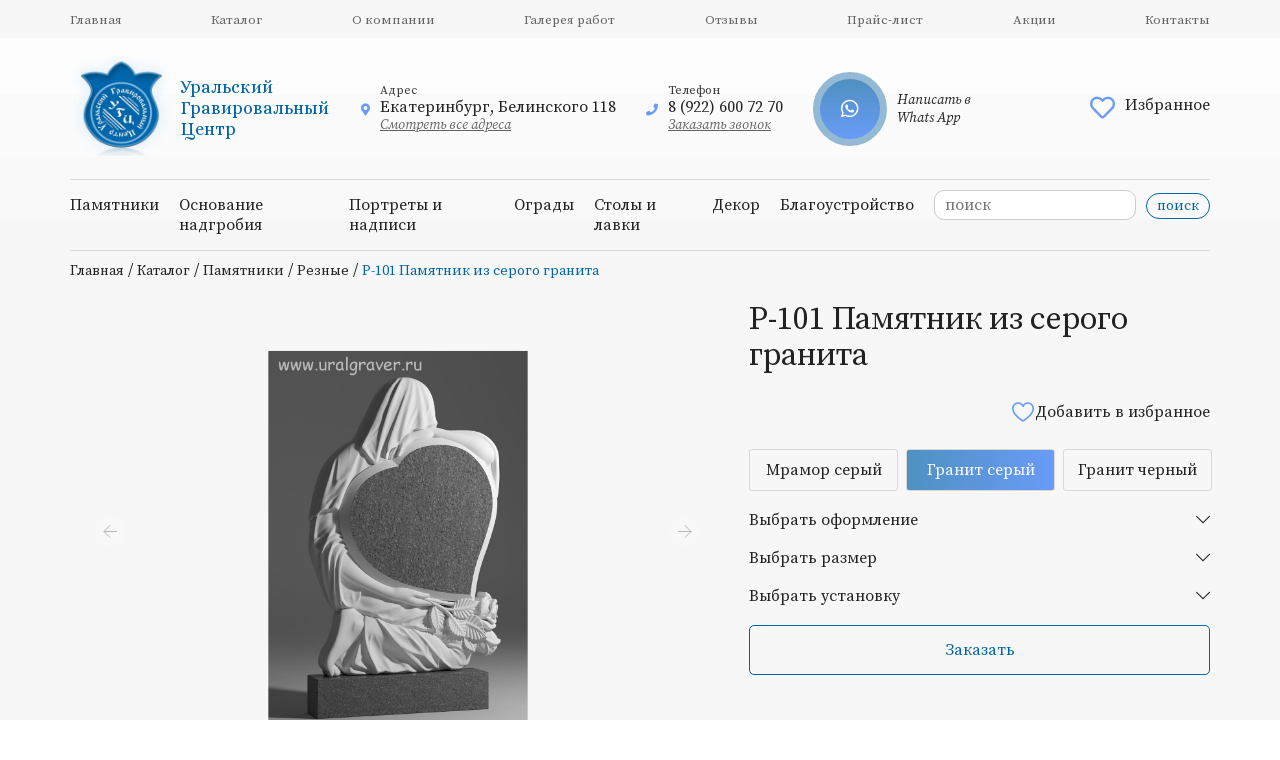

--- FILE ---
content_type: text/html; charset=UTF-8
request_url: https://uralgrave.ru/catalog/r-101-2.html
body_size: 5993
content:
<!DOCTYPE html><html lang="ru"><head><title>Р-101 Памятник из серого гранита</title><meta name="description" content="Уральский гравировальный центр предлагает приобрести резной Р-101 Памятник из серого гранита на могилу по умеренной цене."><meta name="keywords" content=""><meta name="viewport" content="width=device-width, initial-scale=1"><meta charset="utf-8"><link rel="shortcut icon" href="https://uralgrave.ru/images/favicon.ico"><link href="//uralgrave.ru/sys/admin/tpl/default/css/fontawesome/all.min.css" type="text/css" rel="stylesheet"><link href="//uralgrave.ru/css/default.css" type="text/css" rel="stylesheet"><link href="//uralgrave.ru/css/style.css" type="text/css" rel="stylesheet"><link href="//cdn.jsdelivr.net/gh/fancyapps/fancybox@3.5.7/dist/jquery.fancybox.min.css" type="text/css" rel="stylesheet"></head><body>    <header class="
    bg-inner " >
        <div class="header-top d-none d-lg-block">
            <div class="container">
                <nav><ul><li><a href="https://uralgrave.ru/">Главная</a></li><li><a href="https://uralgrave.ru/catalog/">Каталог</a></li><li><a href="https://uralgrave.ru/about/">О компании</a></li><li><a href="https://uralgrave.ru/gallery/">Галерея работ</a></li><li><a href="https://uralgrave.ru/responses/">Отзывы</a></li><li><a href="https://uralgrave.ru/prays-list/">Прайс-лист</a></li><li><a href="https://uralgrave.ru/stock/">Акции</a></li><li><a href="https://uralgrave.ru/contacts/">Контакты</a></li></ul></nav>
            </div>
        </div>
        <div class="container">
            <div class="header-center">
                <div class="row align-items-center">
                    <div class="col-1 d-lg-none d-md-block">
                        <div class="mobile-menu">
                            <span class="humburger mobile-header__menu-button">
                                <i class="far fa-bars"></i>
                            </span>
                            <nav>
                                <div class="mobilemenu">
                                    <div class="mobilemenu__backdrop"></div>
                                    <div class="mobilemenu__body">
                                        <div class="mobilemenu__header">
                                            <div class="mobilemenu__title">
                                                <a href="https://uralgrave.ru/">Уральский Гравировальный Центр</a>

                                            </div>
                                            <button type="button" class="mobilemenu__close">
                                                <i class="far fa-times"></i>
                                            </button>
                                        </div>
                                        <div class="mobilemenu__content">
                                            <ul><li><a class="" href="https://uralgrave.ru/catalog/">Каталог</a></li><li><a class="" href="https://uralgrave.ru/about/">О компании</a></li><li><a class="" href="https://uralgrave.ru/gallery/">Галерея работ</a></li><li><a class="" href="https://uralgrave.ru/responses/">Отзывы</a></li><li><a class="" href="https://uralgrave.ru/prays-list/">Прайс-лист</a></li><li><a class="" href="https://uralgrave.ru/stock/">Акции</a></li><li><a class="" href="https://uralgrave.ru/contacts/">Контакты</a></li></ul>                                            <div class="search"><form action="https://uralgrave.ru/search/" method="post"><input type="text" name="search" value="" placeholder="поиск"><input class="btn" type="submit" name="searchIt" value="поиск"></form></div>                                        </div>
                                    </div>
                                </div>
                            </nav>
                        </div>
                    </div>
                    <div class="col-9 col-lg-3">
                        <div class="logo-container">
                            <div class="logo"><a title="Уральский Гравировальный Центр" href="https://uralgrave.ru/"><img src="https://uralgrave.ru/images/logo.png" alt="Уральский Гравировальный Центр" /></a></div>
                            <div class="logo-text">Уральский Гравировальный Центр</div>
                        </div>
                    </div>
                    <div class="col-lg-7 d-none d-lg-block">
                        <div class="contacts">
                            <div class="contact-item">
                                <div class="contact-icon"><i class="fas fa-map-marker-alt"></i></div>
                                <div class="contact-body">
                                    <div class="contact-title">Адрес</div>
                                    Екатеринбург, Белинского 118                                    <a href="/contacts" class="contact-link">Смотреть все адреса</a>
                                </div>
                            </div>
                            <div class="contact-item">
                                <div class="contact-icon"> <i class="fas fa-phone"></i></div>
                                <div class="contact-body">
                                    <div class="contact-title">Телефон</div>
                                    8 (922) 600 72 70                                    <a rel="nofollow" href="javascript:;" class="callback contact-link">Заказать звонок</a>
                                </div>
                            </div>
                            <div class="contact-item">
                                <a class="whatsapp-container" target="_blank" href="https://wa.me/+79226007270">
                                    <div class="icon-whatsapp">
                                        <i class="fab fa-whatsapp"></i>
                                    </div>
                                    <span>
                                    Написать в Whats App
                                </span>
                                                </a>
                            </div>
                        </div>
                    </div>
                    <div class="col-2 col-lg-2">
                        <div class="favorite">
                            <a href="/compare/" class="user-nav__favorite">
                                <div class="heart-box">
                                    <i class="far fa-heart"></i>
                                                                    </div>
                                <span>Избранное</span>
                            </a>
                            </div>
                    </div>
                </div>
                <div class="row d-lg-none d-md-block">
                    <div class="mobile-contact">
                        <div class="contacts">
                            <div class="contact-item">
                                <div class="contact-icon"><i class="fas fa-map-marker-alt"></i></div>
                                <div class="contact-body">
                                    <div class="contact-title">Адрес</div>
                                    Екатеринбург, Белинского 118                                    <a href="/contacts" class="contact-link">Смотреть все адреса</a>
                                </div>
                            </div>
                            <div class="contact-item">
                                <div class="contact-icon"> <i class="fas fa-phone"></i></div>
                                <div class="contact-body">
                                    <div class="contact-title">Телефон</div>
                                    8 (922) 600 72 70                                    <a rel="nofollow" href="javascript:;" class="callback contact-link">Заказать звонок</a>
                                </div>
                            </div>
                            <div class="contact-item">
                                <a class="whatsapp-container" target="_blank" href="https://wa.me/+79226007270">
                                    <div class="icon-whatsapp">
                                        <i class="fab fa-whatsapp"></i>
                                    </div>
                                    <span>
                                        Написать в Whats App
                                    </span>
                                </a>
                            </div>
                        </div>
                    </div>
                </div>
            </div>
            <div class="header-bottom d-none d-lg-block">
		<div class="search"><form action="https://uralgrave.ru/search/" method="post"><input type="text" name="search" value="" placeholder="поиск"><input class="btn" type="submit" name="searchIt" value="поиск"></form></div>                <nav><ul><li><a href="https://uralgrave.ru/catalog/pamyatniki.html">Памятники</a></li><li><a href="https://uralgrave.ru/catalog/osnovanie-nadgrobiya.html">Основание надгробия</a></li><li><a href="https://uralgrave.ru/catalog/portretyi-i-nadpisi.html">Портреты и надписи</a></li><li><a href="https://uralgrave.ru/catalog/ogradyi.html">Ограды</a></li><li><a href="https://uralgrave.ru/catalog/stolyi-i-lavki.html">Столы и лавки</a></li><li><a href="https://uralgrave.ru/catalog/dekor.html">Декор</a></li><li><a href="https://uralgrave.ru/catalog/blagoustroystvo.html">Благоустройство</a></li></ul></nav>
            </div>
        </div>
        <div class="container slider-container">
                    </div>
    </header>
    <main class="
    main-inner "
    >
        <div class="container"><div class="sWay"><a href="https://uralgrave.ru/">Главная</a> / <a href="https://uralgrave.ru/catalog/">Каталог</a> / <a href="https://uralgrave.ru/catalog/pamyatniki.html">Памятники</a> / <a href="https://uralgrave.ru/catalog/reznye-pamjatniki.html">Резные</a> / <strong>Р-101 Памятник из серого гранита</strong></div><div id="prod_492" class="product-card">
	<div class="row">
		<div class="col-12 col-sm-7">	
			<div id="prodImg_492" class="product-card-image">
				<div class="slider">
                <div id="jssor_1" style="position:relative;margin:0 auto;top:0px;left:0px;width:980px;height:600px;overflow:hidden;visibility:hidden;"><div data-u="loading" style="position:absolute;top:0px;left:0px;width:100%;height:100%;text-align:center;background-position:50% 50%;background-repeat:no-repeat;background-image:url(/images/oval-x.svg);background-color:rgba(0, 0, 0, 0.7);background-size:30px 30px;"></div><div data-u="slides" style="cursor:default;position:relative;top:0px;left:0px;width:980px;height:600px;overflow:hidden;"><div>
							<a class="group" rel="group" data-fancybox="images"  data-caption="Р-101 Памятник из серого гранита" href="https://uralgrave.ru/upload/image/catalog/big/R-101_seryiy_big.jpg">
							<img data-u="image" src="https://uralgrave.ru/upload/image/catalog/big/R-101_seryiy_big.jpg" /></a>
							<img  data-u="thumb" src="https://uralgrave.ru/upload/image/catalog/small/R-101_seryiy_small.jpg" alt="Р-101 Памятник из серого гранита" />
						</div></div> <div data-u="thumbnavigator" class="jssort101" style="position:absolute;left:0px;bottom:0px;width:980px;height:100px;" data-autocenter="1" data-scale-bottom="0.75">
            <div data-u="slides">
                <div data-u="prototype" class="p" style="width:190px;height:90px;">
                    <div data-u="thumbnailtemplate" class="t"></div>
                    <svg viewbox="0 0 16000 16000" class="cv">
                        <circle class="a" cx="8000" cy="8000" r="3238.1"></circle>
                        <line class="a" x1="6190.5" y1="8000" x2="9809.5" y2="8000"></line>
                        <line class="a" x1="8000" y1="9809.5" x2="8000" y2="6190.5"></line>
                    </svg>
                </div>
            </div>
        </div><div data-u="arrowleft" class="jssora106" style="width:55px;height:55px;top:230px;left:30px;" data-scale="0.75">
            <svg viewbox="0 0 16000 16000" style="position:absolute;top:0;left:0;width:100%;height:100%;">
                <circle class="c" cx="8000" cy="8000" r="6260.9"></circle>
                <polyline class="a" points="7930.4,5495.7 5426.1,8000 7930.4,10504.3 "></polyline>
                <line class="a" x1="10573.9" y1="8000" x2="5426.1" y2="8000"></line>
            </svg>
        </div>
        <div data-u="arrowright" class="jssora106" style="width:55px;height:55px;top:230px;right:30px;" data-scale="0.75">
            <svg viewbox="0 0 16000 16000" style="position:absolute;top:0;left:0;width:100%;height:100%;">
                <circle class="c" cx="8000" cy="8000" r="6260.9"></circle>
                <polyline class="a" points="8069.6,5495.7 10573.9,8000 8069.6,10504.3 "></polyline>
                <line class="a" x1="5426.1" y1="8000" x2="10573.9" y2="8000"></line>
            </svg>
        </div></div></div>
			</div>
		</div>	
		<div class="col-12 col-sm-5">		
			<div class="product-card-body">	
			<h1 class="itm-title">Р-101 Памятник из серого гранита</h1>	
			<div class="product-badge">
				
			</div>	
			<div class="product-card-body-top">
		<div class="itm__price">
					
					
				</div>
				<a class="product-compare" href="javascript:compareAdd(492)">
						<div class="compare-icon"></div> Добавить в избранное
			</a>
		</div>			
		<div class="list-material-container">
                            <div class="product-card_title"></div>
                             <div class="list-material">
                             <a href="https://uralgrave.ru/catalog/r-101-1.html" class="button ">Мрамор серый</a>
                        
                             <a href="https://uralgrave.ru/catalog/r-101-2.html" class="button active">Гранит серый</a>
                        
                             <a href="https://uralgrave.ru/catalog/r-101-3.html" class="button ">Гранит черный</a>
                        </div></div>	
		
		
                    <div class="list-polirovka-container">
                    <div class="accordion">
                    <div class="accordion-control">
                  <span>Выбрать оформление</span> <i class="fal fa-chevron-down"></i></div> 
                <div class="accordion-panel" style="display:none">
                    <ul class="list-polirovka"><li><input type="checkbox" name="492_polirovka" id="492_Гравировка портрета на стеле" value="Гравировка портрета на стеле"/>
                          <label for="492_Гравировка портрета на стеле">Гравировка портрета на стеле</label>
                        </li><li><input type="checkbox" name="492_polirovka" id="492_Вставка портрета на долерите" value="Вставка портрета на долерите"/>
                          <label for="492_Вставка портрета на долерите">Вставка портрета на долерите</label>
                        </li><li><input type="checkbox" name="492_polirovka" id="492_Вставка цветного портрета " value="Вставка цветного портрета "/>
                          <label for="492_Вставка цветного портрета ">Вставка цветного портрета </label>
                        </li><li><input type="checkbox" name="492_polirovka" id="492_Гравировка ФИО и даты" value="Гравировка ФИО и даты"/>
                          <label for="492_Гравировка ФИО и даты">Гравировка ФИО и даты</label>
                        </li><li><input type="checkbox" name="492_polirovka" id="492_Гравировка креста, ветки, цветка." value="Гравировка креста, ветки, цветка."/>
                          <label for="492_Гравировка креста, ветки, цветка.">Гравировка креста, ветки, цветка.</label>
                        </li><li><input type="checkbox" name="492_polirovka" id="492_Эпитафия" value="Эпитафия"/>
                          <label for="492_Эпитафия">Эпитафия</label>
                        </li><li><input type="checkbox" name="492_polirovka" id="492_Защита от влаги" value="Защита от влаги"/>
                          <label for="492_Защита от влаги">Защита от влаги</label>
                        </li></ul></div></div></div>	
		
                    <div class="list-oformlenie-container">
                    <div class="accordion">
                    <div class="accordion-control">
                  <span>Выбрать размер</span> <i class="fal fa-chevron-down"></i></div> 
                <div class="accordion-panel" style="display:none">
                    <ul class="list-oformlenie"><li><input type="radio" name="492_oformlenie" id="492_800х400х50 мм." value="800х400х50 мм."/>
                         <label for="492_800х400х50 мм.">800х400х50 мм.</label>
                        </li><li><input type="radio" name="492_oformlenie" id="492_900х450х70 мм." value="900х450х70 мм."/>
                         <label for="492_900х450х70 мм.">900х450х70 мм.</label>
                        </li><li><input type="radio" name="492_oformlenie" id="492_1000х500х70 мм." value="1000х500х70 мм."/>
                         <label for="492_1000х500х70 мм.">1000х500х70 мм.</label>
                        </li><li><input type="radio" name="492_oformlenie" id="492_1200х600х70 мм." value="1200х600х70 мм."/>
                         <label for="492_1200х600х70 мм.">1200х600х70 мм.</label>
                        </li><li><input type="radio" name="492_oformlenie" id="492_1300х600х80 мм." value="1300х600х80 мм."/>
                         <label for="492_1300х600х80 мм.">1300х600х80 мм.</label>
                        </li><li><input type="radio" name="492_oformlenie" id="492_1400х700х100 мм." value="1400х700х100 мм."/>
                         <label for="492_1400х700х100 мм.">1400х700х100 мм.</label>
                        </li><li><input type="radio" name="492_oformlenie" id="492_1500х700х100 мм." value="1500х700х100 мм."/>
                         <label for="492_1500х700х100 мм.">1500х700х100 мм.</label>
                        </li><li><input type="radio" name="492_oformlenie" id="492_1600х700х100 мм." value="1600х700х100 мм."/>
                         <label for="492_1600х700х100 мм.">1600х700х100 мм.</label>
                        </li></ul></div></div></div>	
		
                    <div class="list-ustanovka-container">
                    <div class="accordion">
                      <div class="accordion-control">
                    <span>Выбрать установку</span> <i class="fal fa-chevron-down"></i></div> 
                  <div class="accordion-panel" style="display:none">
                    <ul class="list-ustanovka"><li><input type="checkbox" name="492_ustanovka" id="492_Размер основания 0,9х1,5 м." value="Размер основания 0,9х1,5 м."/>
                        <label for="492_Размер основания 0,9х1,5 м.">Размер основания 0,9х1,5 м.</label>
                        </li><li><input type="checkbox" name="492_ustanovka" id="492_Размер основания 0,9х1,8 м." value="Размер основания 0,9х1,8 м."/>
                        <label for="492_Размер основания 0,9х1,8 м.">Размер основания 0,9х1,8 м.</label>
                        </li><li><input type="checkbox" name="492_ustanovka" id="492_Размер основания 1,2х1,8 м." value="Размер основания 1,2х1,8 м."/>
                        <label for="492_Размер основания 1,2х1,8 м.">Размер основания 1,2х1,8 м.</label>
                        </li><li><input type="checkbox" name="492_ustanovka" id="492_Размер основания 1,5х1,8 м." value="Размер основания 1,5х1,8 м."/>
                        <label for="492_Размер основания 1,5х1,8 м.">Размер основания 1,5х1,8 м.</label>
                        </li><li><input type="checkbox" name="492_ustanovka" id="492_Размер основания 1,8х1,8 м." value="Размер основания 1,8х1,8 м."/>
                        <label for="492_Размер основания 1,8х1,8 м.">Размер основания 1,8х1,8 м.</label>
                        </li><li><input type="checkbox" name="492_ustanovka" id="492_Размер основания 1,8х2,1 м." value="Размер основания 1,8х2,1 м."/>
                        <label for="492_Размер основания 1,8х2,1 м.">Размер основания 1,8х2,1 м.</label>
                        </li><li><input type="checkbox" name="492_ustanovka" id="492_С цветником" value="С цветником"/>
                        <label for="492_С цветником">С цветником</label>
                        </li><li><input type="checkbox" name="492_ustanovka" id="492_Без цветника" value="Без цветника"/>
                        <label for="492_Без цветника">Без цветника</label>
                        </li><li><input type="checkbox" name="492_ustanovka" id="492_Надгробная плита" value="Надгробная плита"/>
                        <label for="492_Надгробная плита">Надгробная плита</label>
                        </li><li><input type="checkbox" name="492_ustanovka" id="492_С боковой плиткой" value="С боковой плиткой"/>
                        <label for="492_С боковой плиткой">С боковой плиткой</label>
                        </li><li><input type="checkbox" name="492_ustanovka" id="492_Усиление на трубы" value="Усиление на трубы"/>
                        <label for="492_Усиление на трубы">Усиление на трубы</label>
                        </li></ul></div></div></div>			
		<a rel="nofollow" href="javascript:;" id="492" class="request online-btn">Заказать</a>			
	</div></div>
		<div class="col-12">	
			<div class="itm-desc"></div>
		</div>			
	</div>		
</div></div>    </main>
    <footer class="
    bg-inner-footer " >
        <div class="footer-top">
            <div class="container">
                <div class="row">
                    <div class="col-12 col-lg-3">
                        <div class="logo-container">
                            <div class="logo"><a title="Уральский Гравировальный Центр" href="https://uralgrave.ru/"><img src="https://uralgrave.ru/images/logo.png" alt="Уральский Гравировальный Центр" /></a></div>
                            <div class="logo-text">Уральский Гравировальный Центр</div>
                        </div>
                        <div class="logo-desc">Изготовление и установка надгробных сооружений</div>
                    </div>
                    <div class="col-12 col-lg-9">
                        <nav>
                            <ul><li><a href="https://uralgrave.ru/">Компания</a><ul><li><a href="https://uralgrave.ru/catalog/">Каталог</a></li><li><a href="https://uralgrave.ru/about/">О компании</a></li><li><a href="https://uralgrave.ru/gallery/">Галерея работ</a></li><li><a href="https://uralgrave.ru/responses/">Отзывы</a></li><li><a href="https://uralgrave.ru/prays-list/">Прайс-лист</a></li><li><a href="https://uralgrave.ru/stock/">Акции</a></li><li><a href="https://uralgrave.ru/contacts/">Контакты</a></li></ul></li><li><a href="https://uralgrave.ru/catalog/">Каталог</a><ul><li><a href="https://uralgrave.ru/material/">Виды материалов</a></li></ul><ul><li><a href="https://uralgrave.ru/catalog/pamyatniki.html">Памятники</a><ul><li><a href="https://uralgrave.ru/catalog/na-odnogo.html">На одного</a></li><li><a href="https://uralgrave.ru/catalog/semeynyie.html">Семейные</a></li><li><a href="https://uralgrave.ru/catalog/s-krestom.html">С крестом</a></li><li><a href="https://uralgrave.ru/catalog/musulmanskie.html">Мусульманские</a></li><li><strong>Резные</strong></li><li><a href="https://uralgrave.ru/catalog/memorialnyie-kompleksyi.html">Мемориальные комплексы</a></li><li><a href="https://uralgrave.ru/catalog/skulpturyi.html">Скульптуры</a></li><li><a href="https://uralgrave.ru/catalog/byustyi-i-barelefyi.html">Бюсты и барельефы</a></li></ul></li><li><a href="https://uralgrave.ru/catalog/osnovanie-nadgrobiya.html">Основание надгробия</a></li><li><a href="https://uralgrave.ru/catalog/portretyi-i-nadpisi.html">Портреты и надписи</a></li><li><a href="https://uralgrave.ru/catalog/ogradyi.html">Ограды</a></li><li><a href="https://uralgrave.ru/catalog/stolyi-i-lavki.html">Столы и лавки</a></li><li><a href="https://uralgrave.ru/catalog/dekor.html">Декор</a></li><li><a href="https://uralgrave.ru/catalog/blagoustroystvo.html">Благоустройство</a></li></ul></li><li><a href="https://uralgrave.ru/about/">Покупателям</a><ul><li><a href="https://uralgrave.ru/oplata/">Оплата</a></li><li><a href="https://uralgrave.ru/dostavka/">Доставка</a></li></ul></li></ul>                            <ul>
                                <li>
                                    <strong>Контакты</strong>
                                    <ul>
                                        <li><div class="phone callback">8 (922) 600 72 70</div></li>
                                        <li><div class="email"><a href="https://uralgrave.ru/contacts/">portret@uralgraver.ru</a></div></li>
                                        <li>Екатеринбург, Белинского 118</li>
                                        <li>Верхняя-Пышма, Сыромолотова 133</li>
                                    </ul>
                                </li>
                            </ul>
                        </nav>
                    </div>
                </div>
            </div>
        </div>
        <div class="footer-bottom">
            <div class="container">
                <div class="row align-items-center justify-content-sm-center">
                    <div class="col-12 col-sm-6">
                        <div class="footer-copy">
                            &copy; Уральский Гравировальный Центр, 2021-2026                        </div>
                    </div>
                    <div class="col-12 col-sm-6">
                        <div class="footer__column-company">
                            <a href="//mediart.pro" target="_blank">
                                <p>Веб студия</p>
                                <span class="icon-mediart"></span>
                            </a>
                        </div>
                    </div>
                </div>
            </div>
        </div>
    </footer>

<!-- Yandex.Metrika counter -->
<script type="text/javascript" >
   (function(m,e,t,r,i,k,a){m[i]=m[i]||function(){(m[i].a=m[i].a||[]).push(arguments)};
   m[i].l=1*new Date();
   for (var j = 0; j < document.scripts.length; j++) {if (document.scripts[j].src === r) { return; }}
   k=e.createElement(t),a=e.getElementsByTagName(t)[0],k.async=1,k.src=r,a.parentNode.insertBefore(k,a)})
   (window, document, "script", "https://mc.yandex.ru/metrika/tag.js", "ym");

   ym(92993637, "init", {
        clickmap:true,
        trackLinks:true,
        accurateTrackBounce:true,
        webvisor:true
   });
</script>
<noscript><div><img src="https://mc.yandex.ru/watch/92993637" style="position:absolute; left:-9999px;" alt="" /></div></noscript>
<!-- /Yandex.Metrika counter -->
<script src="//ajax.googleapis.com/ajax/libs/jquery/3.5.1/jquery.min.js"></script><script src="//cdn.jsdelivr.net/gh/fancyapps/fancybox@3.5.7/dist/jquery.fancybox.min.js"></script><script src="//cdn.jsdelivr.net/bxslider/4.2.12/jquery.bxslider.min.js"></script><script src="//uralgrave.ru/js/compare.js"></script><script src="//uralgrave.ru/js/callback.js"></script><script src="//uralgrave.ru/js/jssor.slider-28.1.0.min.js"></script><script src="//uralgrave.ru/js/request.js"></script><script src="//uralgrave.ru/js/jquery.maskedinput.min.js"></script><script src="//uralgrave.ru/js/main.js"></script></body></html>

--- FILE ---
content_type: text/css
request_url: https://uralgrave.ru/css/style.css
body_size: 15757
content:
@import url('https://fonts.googleapis.com/css2?family=Alice&family=Source+Serif+Pro:ital,wght@0,200;0,300;0,400;0,600;0,700;0,900;1,200;1,300;1,400;1,600;1,700;1,900&display=swap');

@import "bootstrap-grid.min.css";
@import "callback.css";
@import "responses.css";
@import "gallery.css";
@import "catalog.css";
@import "product.css";
@import "slider.css";
@import "mainform.css";
@import "compare.css";

/*
font-family: 'Alice', serif;
font-family: 'Source Serif Pro', serif;
*/

body {
    font-family: 'Source Serif Pro', serif;
    color: #222;
}

.container-favorite,
.container-catalog {
    background: #F7F7F7;
}
.slider-container {
    position: relative;
}
.container-catalog {
    padding-bottom: 80px;
}

.header-bottom ul li {
    margin-right: 20px;
}

.header-bottom ul li:last-child {
    margin-right: 0;
}

.about-container, .bg-inner {
    background: linear-gradient(360deg, #F7F7F7 0%, rgba(247, 247, 247, 0) 100%);
}

.bg-inner-footer {
    background:  rgba(247, 247, 247);
}

.about-container {
    padding-bottom: 55px;
}

.header-top ul, .header-bottom ul {
    display: flex;
    justify-content: space-between;
}

.header-bottom ul {
    justify-content: flex-start;
}

a:hover {
    color: #0064A7;
}

.about-container .container-title {
    text-align: left;
}

.header-top {
    background: #F7F7F7;
    padding: 10px 0;
}

.header-top nav a,
.header-top nav strong {
    font-weight: 400;
    font-size: 13px;
    line-height: 16px;
    color: #636363;
}

.header-top nav strong {
    color: #222;
}

header nav a {
    text-decoration: none;
}

.header-bottom,
.mobile-contact {
    border-top: 1px solid #D9D9D9;
    border-bottom: 1px solid #D9D9D9;
    padding: 15px 0;
}

.header-center {
    padding: 18px 0;
}


.mobilemenu__content .search{
    padding: 10px 0 0 10px;
}

.header-bottom .search {
    float: right;
    padding-left: 20px;
}

.header-bottom .search form {
    position: relative;
    margin-top: -5px;
}

.search input[type="text"] {
    width: 180px;
    border-radius: 10px;
}

.search input.btn {
    margin-left: 10px;
    font-size: 14px;
    line-height: 14px;
    padding: 5px 10px;
}

.sWay {
    padding-top: 10px;
}

.sWay a, .sWay strong {
    font-size: 14px;
    font-weight: normal;
    text-decoration: none;
}

.sWay strong {
    color: #0064A7;
}

.contacts {
    display: flex;
}

.contact-item {
    margin-right: 30px;
    display: flex;
    align-items: center;
}

.contact-icon i {
    color: #699BF7;
    font-size: 12px;
}

.contact-body {
    margin-left: 10px;
    max-width: 240px;
    display: grid;
}

.contact-item:last-child {
    margin-right: 0;
}
.footer__column-icon {
    text-decoration: none;
    margin-right: 30px;
}
.footer__column-icon i {
    font-size: 25px;
}
.footer__column-icon.tel i {
    color: #699bf7;
    font-size: 20px;
}

.footer__column-icon.whatsapp i {
    color: #25D366;
}

.footer__column-icon.viber i {
    color: #59267C;
}

.contact-title {
    font-weight: 400;
    font-size: 12px;
    line-height: 15px;
    color: rgba(34, 34, 34, 0.9);
}

.contact-link {
    font-style: italic;
    font-weight: 400;
    font-size: 14px;
    line-height: 18px;
    text-decoration-line: underline;
    color: rgba(34, 34, 34, 0.7);
}

.logo {
    width: 100px;
}

.logo img {
    width: 100%;
}

.logo-container {
    display: flex;
    align-items: center;
}

.logo-text {
    margin-left: 10px;
    font-family: 'Alice', serif;
    color: #0064A7;
    font-weight: 400;
    font-size: 18px;
    line-height: 21px;
    max-width: 148px;
}

.logo-desc {
    font-style: italic;
    font-weight: 400;
    font-size: 16px;
    line-height: 20px;
    margin-top: 10px;
    color: rgba(34, 34, 34, 0.7);
}

.footer-copy {
    font-style: normal;
    font-weight: 300;
    font-size: 14px;
    line-height: 18px;
    color: #222222;
}

.btn {
    display: inline-block;
    border-radius: 50px;
    border: 1px solid #0064A7;
    font-weight: 400;
    font-size: 14px;
    line-height: 18px;
    color: #0064A7;
    text-decoration: none;
    padding: 10px 35px;
    background: none;
}

.btn:hover {
    background: linear-gradient(90deg, #0064A7 0%, #4F91C1 100%);
    color: #fff;
    cursor: pointer;
}

footer {
    padding-top: 40px;
}

footer .phone {
    font-style: normal;
    font-weight: 600;
    font-size: 18px;
    line-height: 14px;
    color: #222222;
}

footer .phone:hover {
    color: #0064A7;
    cursor: pointer;
}

footer nav > ul:first-child {
    display: grid;
    grid-template-columns: repeat(3, 200px);
    grid-gap: 20px;
}

footer nav li, footer nav a,
footer nav strong,
.footer-text, .footer-text a {
    text-decoration: none;
    display: block;
    font-style: normal;
    font-weight: 400;
    font-size: 14px;
    line-height: 14px;
    margin-bottom: 15px;
    color: #222222;
}

footer nav strong, footer nav a:hover {
    color: #0064A7;
}

footer nav > ul > li > strong, footer nav > ul > li > a,
.footer-title {
    font-style: normal;
    font-weight: 700;
    font-size: 18px;
    line-height: 16px;
    text-transform: uppercase;
    color: #222222;
    margin-bottom: 20px;
}

.thertyyears p {
    margin: 0;
    padding: 0;
    display: grid;
    position: relative;
}

.thertyyears strong {
    font-style: normal;
    font-weight: 900;
    font-size: 24px;
    line-height: 30px;
    background: linear-gradient(90deg, #4F91C1 0%, #699BF7 100%);
    -webkit-background-clip: text;
    -webkit-text-fill-color: transparent;
    background-clip: text;
    text-fill-color: transparent;
}

.thertyyears em {
    grid-row-start: 2;
    grid-column-start: 1;
    font-style: normal;
    font-weight: 900;
    font-size: 160px;
    line-height: 150px;
    background: url(/images/stone-30.png);
    -webkit-background-clip: text;
    -webkit-text-fill-color: transparent;
    background-clip: text;
    text-fill-color: transparent;
}

.thertyyears s {
    position: absolute;
    left: 181px;
    bottom: 18px;
    font-style: normal;
    font-weight: 900;
    font-size: 35px;
    line-height: 44px;
    text-decoration: none;
    color: #424242;
}

.container-header {
    margin-bottom: 30px;
}

.container-bottom,
.container-title,
.container-desc {
    text-align: center;
}

.container-title {
    font-weight: 400;
    font-size: 30px;
}

.container-desc {
    max-width: 750px;
    font-style: italic;
    font-weight: 400;
    font-size: 16px;
    line-height: 20px;
    text-align: center;
    margin: 0 auto;
}

.advantage {
    display: flex;
    align-items: center;
}

.advantage-image {
    width: 60px;
}

.advantage-image img {
    width: 60px;
    height: 60px;
    object-fit: contain;
}

.advantage-title {
    margin-left: 10px;
    font-weight: 400;
    font-size: 16px;
    max-width: 220px;
    line-height: 20px;
    color: #222222;
}

footer nav {
    display: flex;
}

.request-form label {
    display: block;
    margin-bottom: 5px;
}

.request-form input,
.request-form textarea {
    width: 100%;
    margin-bottom: 10px;
}

.request-form .btn {
    display: block;
    text-align: center;
}

/*mobile menu*/
.mobilemenu {
    visibility: hidden;
    position: fixed;
    z-index: 1000;
    transition: visibility 0s .3s
}

.mobilemenu, .mobilemenu__backdrop {
    top: 0;
    width: 100%;
    height: 100%;
    left: 0
}

.mobilemenu__backdrop {
    position: absolute;
    background: #3d464d;
    opacity: 0;
    transition: opacity .3s
}

.mobilemenu__body {
    position: absolute;
    top: 0;
    width: 290px;
    height: 100%;
    background: #fff;
    box-shadow: 0 0 20px rgba(0, 0, 0, .4);
    transition: transform .3s;
    display: -ms-flexbox;
    display: flex;
    -ms-flex-direction: column;
    flex-direction: column;
    left: 0;
    transform: translateX(calc(-100% * 1 - 30px * 1))
}

.mobilemenu__header {
    height: 55px;
    display: -ms-flexbox;
    display: flex;
    -ms-flex-negative: 0;
    flex-shrink: 0;
    -ms-flex-align: center;
    align-items: center;
    border-bottom: 1px solid #b1b1b1
}

.mobilemenu__title {
    padding: 0 20px;
    font-size: 14px;
    -ms-flex-positive: 1;
    flex-grow: 1
}

.mobilemenu__close {
    border: none;
    background: transparent;
    height: 54px;
    width: 55px;
    -ms-flex-negative: 0;
    flex-shrink: 0;
    display: -ms-flexbox;
    display: flex;
    -ms-flex-align: center;
    align-items: center;
    -ms-flex-pack: center;
    justify-content: center;
    cursor: pointer;
    fill: #fff;
    transition: fill .2s;
    border-left: 1px solid #b1b1b1
}

.mobilemenu__close i {
    color: #222;
}

.mobilemenu__close:focus {
    outline: none
}

.mobilemenu__close:focus, .mobilemenu__close:hover {
    fill: #3d464d
}

.mobilemenu__content {
    -ms-flex-positive: 1;
    flex-grow: 1;
    overflow-y: scroll;
    -webkit-overflow-scrolling: touch
}

.mobilemenu--open {
    visibility: visible;
    transition-delay: 0s
}

.mobilemenu--open .mobilemenu__backdrop {
    opacity: .9
}

.mobilemenu--open .mobilemenu__body {
    transform: translateX(0)
}

.mobilemenu__content a, .mobilemenu__content strong {
    padding: 12px 20px;
    color: #222;
    text-decoration: none;
    width: 100%;
    font-size: 16px;
}

.text-container {
    display: none;
}

.mobilemenu__content li {
    height: 48px;
    display: flex;
    -ms-flex-align: center;
    align-items: center;
    cursor: pointer;
    border-bottom: 1px solid #b1b1b1;
    width: 100%;
}

.mobilemenu__content strong {
    color: #699BF7;
    width: 100%;
    font-weight: 400;
    display: flex;
    align-self: baseline;
    align-items: center;
    box-sizing: border-box;
    height: 48px;
}

.mobilemenu__content ul {
    display: block;
    padding: 0;
}

.whatsapp-container {
    text-decoration: none;
    display: flex;
    align-items: center;
}
.res-slider-container .bx-viewport {
    overflow-y: auto !important;
    padding-top: 16px;
    height: 300px!important;
}
.icon-whatsapp {
    width: 60px;
    height: 60px;
    border: 7px solid #93b9d5;
    border-radius: 100%;
    display: flex;
    align-items: center;
    justify-content: center;
    margin-right: 10px;
    background: linear-gradient(180deg, #4F91C1 0%, #699BF7 100%);
}

.icon-whatsapp i {
    color: #FFFFFF;
    font-size: 20px;
}

.whatsapp-container span {
    font-style: italic;
    font-weight: 400;
    font-size: 14px;
    max-width: 85px;
    line-height: 18px;

    color: #222222;
}

.mobile-header__menu-button {
   font-size: 20px;
}

.mobile-header__menu-button i {
    border: 1px solid #afafaf;
    padding: 2px;
}

.errPage {
    display: flex;
    flex-direction: column;
    align-items: center;
    justify-content: center;
}


.main-inner {
    background: #F7F7F7;
}

.see-more {
    margin: 0;
    padding: 0;
    list-style: none;
    line-height: 35px;

}

.see-more-grid {
    display: grid;
    grid-template-columns: repeat(auto-fit, 300px);
}

.see-more a{
    text-decoration: none;
}
.see-more-title {
    text-align: left;
    margin-bottom: 20px;
}

@media screen and (max-width: 1400px) {

}

@media screen and (max-width: 1200px) {

}

@media screen and (max-width: 992px) {
    footer nav {
        flex-wrap: wrap;
    }
    .logo-container {
        justify-content: center;
    }

    .logo-desc {
        text-align: center;
        margin-top: 0;
    }

    footer nav {
        margin-top: 20px;
    }

    .tabs-item {
        grid-template-columns: repeat(3, 1fr);
    }

    .tabs-nav {
        justify-content: flex-start;
        width: 100%;
    }

    .gallery-item img,
    .gallery-item {
        height: 300px;
    }

    .slide-body-title {
        font-size: 30px;
    }

    .slide-body {
        max-width: 320px;
    }

    .thertyyears {
        margin-top: 30px;
    }

    .container-callback-form .title {
        font-size: 25px;
    }

    .container-callback-form .desc {
        font-size: 16px;
    }
}

@media screen and (max-width: 870px) {
    .form-action__input {

    }
}

@media screen and (max-width: 768px) {
    .mobile-contact .contacts{
        flex-wrap: wrap;
    }
    .catalog-gallery__title a {
        font-size: 14px;
    }
    .accordion-filter .accordion-control {
        box-shadow: 0px 4px 8px rgb(0 0 0 / 4%), 0px 0px 2px rgb(0 0 0 / 6%), 0px 0px 1px rgb(0 0 0 / 4%);
        border-radius: 3px;
        background: #fff;
        padding: 10px 15px;
        display: flex;
        justify-content: space-between;
    }

    .gallery-item,
    .gallery-item img {
        height: 300px;
    }

    .form-action__input-row {
        grid-template-columns: repeat(1, 1fr);
    }

    .tabs-item {
        grid-template-columns: repeat(2, 1fr);
    }

    .tabs-nav {
        flex-direction: column;
        margin-top: 10px;
    }

    .tabs-nav li {
       width: 100%;
    }

    .tabs-nav a {
        width: 100%;
    }

    .header-slider-container .bx-controls ,
    .res-slider-container .bx-controls {
        display: none;
    }

    .list-material {
        grid-template-columns: 1fr;
    }

    .slide-body-title {
        font-size: 25px;
    }

     .accordion-control {
        justify-content: space-between;
        align-items: center;
        padding: 10px;
    }

    .accordion-panel {
        display: none;
    }

    .accordion-panel .sld-menu {
        width: 100%;
    }

    #filter-accordion {
        flex-direction: column;
    }


    footer nav {
        display: block;
    }

    footer nav > ul:first-child {
        grid-template-columns: repeat(2, 200px);
    }
}
@media screen and (max-width: 670px) {
    .slide-image img {
        object-fit: cover;
    }
    /*.jssora106 {*/
    /*    display: none;*/
    /*}*/
    * {
        box-sizing: border-box;
    }

    .accordion-catalog-filter {
        margin-bottom: 10px;
    }
    .form-action__input {
        padding: 40px 23px 20px 23px
    }
    .form-action__input > img {
        width: 70px;
    }

    .footer-callback-form_header {
        max-width: 950px;
        margin: 0 auto 60px;
    }

    .form-action__input > img:first-child {
        position: absolute;
        top: -72px;
        left: 0;
    }
    .form-action__input > img:last-child {
        position: absolute;
        bottom: 0;
        right: 0;
    }
    .contacts {
        flex-direction: column;
        padding-left: 15px;
    }
    .header-slider-container .bx-viewport {
        height: 320px !important;
    }
    .slide-body {
        top: 20px;
        left: 10px;
    }
    #jssor_1 {
        height: 350px !important;
    }

}
@media screen and (max-width: 576px) {

    footer nav > ul:first-child {
        grid-template-columns: 1fr;
    }

    .slide-image {
        right: -100px;
        z-index: -1;
    }
    .slide-image img {
        opacity: 0.8;
    }

    .contact-item {
        margin-right: 10px;
        margin-bottom: 5px;
    }

    .user-nav__favorite span {
        display: none;
    }

    footer nav {
        text-align: center;
    }
    .header-center {
        padding: 18px 0 0;
    }
}

@media screen and (max-width: 450px) {
    .catalog-gallery__title a {
        font-size: 12px;
    }
    .res-item {
        padding: 10px;
    }
    .logo-text {
        margin-right: 0;
        font-size: 16px;
    }

    .product-card-body-top {
        flex-direction: column;
        align-items: flex-start;
    }
}

@media screen and (max-width: 380px) {
    .slide-body-title {
        font-size: 20px;
    }

    .tabs-item {
        grid-gap: 20px;
    }

    .product-image {
        height: 200px;
    }
    .product-body-top, .product-body-bottom {
        flex-direction: column;
        justify-content: flex-start;
        align-items: flex-start;
    }
    .catalog-image {
        height: 200px;
    }

    .container-responsive {
        padding-top: 50px;
    }
    .gallery-item, .gallery-item img {
        height: 200px;
    }
}





--- FILE ---
content_type: text/css
request_url: https://uralgrave.ru/css/responses.css
body_size: 1334
content:
.res-list {
    margin-top: 20px;
}

.container-responsive {
    padding-top: 80px;
    background: linear-gradient(180deg, #F7F7F7 0%, rgba(247, 247, 247, 0) 60.42%);
}

.res-item {
    padding: 30px 15px;
    position: relative;
    background: radial-gradient(50% 50% at 50% 50%, rgba(255, 255, 255, 0.7) 0%, rgba(255, 255, 255, 0.79) 0.01%, rgba(255, 255, 255, 0.47) 100%), url(/images/stone.png);
    border-radius: 5px;
    margin-bottom: 30px;
}

.mark-bottom,
.mark-top {
    position: absolute;

}

.mark-top {
    top: -15px;
    left: 5px;
}

.mark-bottom {
    right: 5px;
    bottom: -15px;
}


.res-header {
    display: flex;
    justify-content: space-between;
    align-items: center;
    margin-bottom: 10px;
}
.res-header img {
    width: 110px;
    height: auto;
    margin: 0 15px 15px 0;
}

.res-name {
    font-style: normal;
    font-weight: 400;
    font-size: 14px;
    line-height: 14px;
    color: #222222;
}

.res-date {
    font-style: normal;
    font-weight: 300;
    font-size: 12px;
    line-height: 15px;
    color: rgba(34, 34, 34, 0.8);
}

.res-city {
    font-weight: 400;
    font-size: 13px;
}

.res-message {
    font-style: normal;
    font-weight: 400;
    font-size: 13px;
    line-height: 16px;
    color: rgba(34, 34, 34, 0.95);
}

.res-form {
}

.res-slider-container .res-message {
    height: 160px;
    overflow: hidden;
}

--- FILE ---
content_type: text/css
request_url: https://uralgrave.ru/css/gallery.css
body_size: 2470
content:
.gallery-item {
    height: 400px;
    margin-bottom: 30px;
}

.gallery-item img{
    width: 100%;
    object-fit: cover;
    height: 400px;
}

.catalog-gallery {
    grid-column-start: span 4;
    background: linear-gradient(45deg, #22682a 0%, #9b4a1b 40%, #3a342a 100%);
    /*background: linear-gradient(15deg, #13547a 0%, #80d0c7 100%);*/
    position: relative;
    overflow: hidden;
    height: 300px;
}

.catalog-gallery__body {
    position: absolute;
    top: 0;
    left: 0;
    width: 100%;
    height: 300px;
    display: grid;
    justify-items: center;
    align-items: center;
    color: #fff;
    background: linear-gradient(to right, rgba(79, 145, 193, 0.5) 0%, rgba(105, 155, 247, 0.5) 100%);
    /*background: linear-gradient(15deg, #13547a 0%, #80d0c7 100%);*/
    -webkit-transition: background-color 0.35s;
    transition: background-color 0.35s;
    box-sizing: border-box;
    padding: 10px;
}

.catalog-gallery__title a {
    color: #fff;
    font-weight: 700;
    text-decoration: none;
    text-transform: uppercase;
    font-size: 16px;
}

.catalog-gallery__title {
    -webkit-transition: -webkit-transform 0.35s;
    transition: transform 0.35s;
    -webkit-transform: translate3d(0, 100%, 0);
    transform: translate3d(0, 100%, 0);
    text-align: center;
}

.catalog-gallery__text {
    font-size: 18px;
}

.catalog-gallery img {
    position: relative;
    display: block;
    min-height: 300px;
    object-fit: cover;
    width: 100%;
    opacity: 0.6;
    -webkit-transition: opacity 0.35s;
    transition: opacity 0.35s;
}

.catalog-gallery__body::before {
    position: absolute;
    top: 30px;
    right: 30px;
    bottom: 30px;
    left: 30px;
    border: 1px solid #fff;
    content: '';
}

.catalog-gallery__body::before,
.catalog-gallery__text {
    opacity: 0;
    -webkit-transition: opacity 0.35s, -webkit-transform 0.35s;
    transition: opacity 0.35s, transform 0.35s;
    -webkit-transform: scale(0);
    transform: scale(0);
}
.catalog-gallery:hover {
    cursor: pointer;
}
.catalog-gallery:hover .catalog-gallery__title {
    -webkit-transform: translate3d(0, 0, 0);
    transform: translate3d(0, 0, 0);
}

.catalog-gallery:hover .catalog-gallery__body::before,
.catalog-gallery:hover .catalog-gallery__text {
    opacity: 1;
    -webkit-transform: scale(1);
    transform: scale(1);
}

.catalog-gallery:hover .catalog-gallery__body {
    background-color: rgba(58, 52, 42, 0);
}

.catalog-gallery:hover img {
    opacity: 0.4;
}

--- FILE ---
content_type: text/css
request_url: https://uralgrave.ru/css/slider.css
body_size: 1411
content:
.header-slider-container ,
.res-slider-container {
    position: relative;
}

.header-slider-container .bx-controls ,
.res-slider-container .bx-controls {
    position: absolute;
    width: 100%;
    top: 50%;
}

.header-slider-container .bx-controls-direction ,
.res-slider-container .bx-controls-direction {
    display: flex;
    justify-content: space-between;
}

.header-slider-container .bx-prev,.header-slider-container .bx-next ,
.res-slider-container .bx-prev,.res-slider-container .bx-next {
    font-size: 30px;
    color: #BCBCBC;
    position: relative;
    z-index: 99;
}

.res-slider-container .bx-prev {
    left: -25px;
}
.res-slider-container .bx-next {
    right: -25px;
 }

 .slide {
    display: flex;
    align-items: center;
    justify-content: flex-start;
     padding-top: 10px;
     position: relative;
}

.slide-body {
    position: absolute;
    padding: 10px;
    left: 45px;
    background: rgba(255, 255, 255, 0.5);
    max-width: 540px;
}

.slide-body-title {
    font-family: 'Alice', serif;
    font-style: normal;
    font-weight: 400;
    font-size: 32px;
    color: #222222;
}

.slide-body-desc {
    font-style: italic;
    font-weight: 400;
    font-size: 18px;
    line-height: 23px;
}

.slide-image {
    width: 100%;
    height: 320px;
}

.slide-image img{
    width: 100%;
    height: 320px;
}

.header-slider-container .bx-prev {
    left: -27px;
}

.header-slider-container .bx-next {
    right: -27px;
}

--- FILE ---
content_type: text/css
request_url: https://uralgrave.ru/css/mainform.css
body_size: 1971
content:
.checkbox-container {

}

.checkbox-container label {
    display: inline-flex;
    margin-right: 10px;
}

.checkbox-container label input{
    margin-right: 5px;
}

.input-container > label {
    display: block;
    margin-bottom: 5px;
}

.container-callback-form {
    padding: 50px 0;
    background: linear-gradient(180deg, rgba(255, 255, 255, 0) 89.31%, #FFFFFF 100%), linear-gradient(180deg, #FFFFFF 0%, rgba(255, 255, 255, 0) 23.2%), url(/images/stone.png);
}

.footer-callback-form_header {
    max-width: 950px;
    margin: 0 auto 30px;
}

.container-callback-form .title {
    font-style: normal;
    font-weight: 400;
    font-size: 30px;
    line-height: 38px;
    text-align: center;
    color: #222222;
}

.container-callback-form .desc {
    font-style: italic;
    font-weight: 400;
    font-size: 18px;
    line-height: 23px;
    text-align: center;
    margin-top: 15px;
    color: #222222;
}

.container-callback-form .desc span {
    color: #4F91C1;
    font-weight: bolder;
}

.form-action__input {
    background: #FFFFFF;
    border-radius: 5px;
    padding: 20px 23px;
    max-width: 860px;
    position: relative;
    margin: 0 auto;
}

.form-action__input > img:first-child {
    position: absolute;
    top: -60px;
    left: -75px;
}

.form-action__input > img:last-child {
    position: absolute;
    bottom: -90px;
    right: -50px;
}

.form-action__input-row {
    display: grid;
    grid-template-columns: repeat(3, 1fr);
    grid-gap: 30px;
    margin-bottom: 20px;
}

.form-action__input label {
    font-style: normal;
    font-weight: 600;
    font-size: 14px;
    line-height: 18px;
    color: #222222;
}

.form-container-buttom {
    text-align: center;
    margin-top: 10px;
}

.form-action__policy {
    font-size: 10px;
}

.callback-form_bottom-text {
    max-width: 860px;
    margin: 0 auto;
    margin-top: 20px;
}

.input-container select {
    font-size: 14px;
    border: 1px solid #D9D9D9;
    border-radius: 3px;
    color: #635D5D;
}

--- FILE ---
content_type: application/javascript; charset=utf-8
request_url: https://uralgrave.ru/js/compare.js
body_size: 1038
content:
if(!host)var host='//'+window.location.host;
var ajaxFileFavorites=host+'/module/compare/www/compare.ajax.php';

function compareAlert(prodID,str){
	$('#prod_'+prodID+' .product-body').after('<div class="product-compare-win">'+str+'</div>');
	$('#prod_'+prodID+' .product-card__body .product-card__compare').after('<div class="product-compare-win">'+str+'</div>');

	$('#prod_'+prodID+' .product-compare-win')
		.animate({opacity:1},500,function(){
			$(this).stop().animate({opacity:0},3000,function () {
				$('#prod_'+prodID+' .product-compare-win').remove()
			})
		});

}

function compareAdd(prodID,func){
	var compareElem='#prod_'+prodID+' .product-compare';

	if($(compareElem).hasClass('active')==true){
		func='del';
		$(compareElem).removeClass('active');
		compareAlert(prodID,'Товар удален из <a href="/compare/">сравнения</a>');		
	}else{
		func='add';
		$(compareElem).addClass('active');
		compareAlert(prodID,'Товар добавлен в <a href="/compare/">сравнение</a>');
	}

	$.post(
		ajaxFileFavorites
		,{pid:prodID,action:func}
		//,function(data){console.log(data);}
	);
}

--- FILE ---
content_type: application/javascript; charset=utf-8
request_url: https://uralgrave.ru/js/request.js
body_size: 3930
content:
if (!host) var host = '//' + window.location.host;
var ajaxFileRequest = host + '/module/request/www/request.php';

function request(id) {
    var itm = $('#prod_'+id);
    var productName = itm.find('.itm-title').text();
    var productLink = itm.find('.itm-title > a').attr('href');

    var material, polirovka =[], oformlenie,ustanovka =[];
    material = $(".active").text();
    // polirovka = $("input[name='"+id+"_polirovka']:checked").val();
    oformlenie = $("input[name='"+id+"_oformlenie']:checked").val();
    // ustanovka = $("input[name='"+id+"_ustanovka']:checked").val();

    $.each($("input[name='"+id+"_polirovka']:checked"), function(){
        polirovka.push($(this).val());
    });
    $.each($("input[name='"+id+"_ustanovka']:checked"), function(){
        ustanovka.push($(this).val());
    });


    if (productLink == null) {productLink = location.href}

        $.fancybox.open({
        width: 400,
        height: 'auto',
        src: ajaxFileRequest,
        type: 'ajax',
        touch: false,
        opts: {
            afterShow: function (instance, current) {
                $('#requestDataSend').on('click', function () {
                    requestValidate();
                });
                $('.request-form input').on('click', function () {
                    $(this).removeClass('error');
                });
                $('.phone').mask('+7 (999) 999-99-99');

                $('#request-data-product-name').val(productName);
                $('#request-data-product-link').val(productLink);

                $('#request-data-product-material').val(material);
                $('#request-data-product-polirovka').val(polirovka.toString());
                $('#request-data-product-oformlenie').val(oformlenie);
                $('#request-data-product-ustanovka').val(ustanovka.toString());

            }
        }
    });
}

function requestValidate(){
    var callbackDataName=$('#request-data-name').val();
    if(!callbackDataName)$('#request-data-name').addClass('error');

    var callbackDataPhone=$('#request-data-phone').val();
    if(!callbackDataPhone)$('#request-data-phone').addClass('error');

    var callbackDataEmail=$('#request-data-email').val();
	if(!callbackDataEmail)$('#request-data-email').addClass('error');

    var callbackDataProductName=$('#request-data-product-name').val();
    if(!callbackDataProductName)$('#request-data-product-name').addClass('error');

    var callbackDataProductLink=$('#request-data-product-link').val();
    var callbackDataProductMaterial=$('#request-data-product-material').val();
    var callbackDataProductPolirovka=$('#request-data-product-polirovka').val();
    var callbackDataProductOformlenie=$('#request-data-product-oformlenie').val();
    var callbackDataProductUstanovka=$('#request-data-product-ustanovka').val();



    var callbackDataText=$('#request-data-text').val();

    var callbackDataPolicy=$('#request-data-policy').prop("checked");
    if(!callbackDataPolicy)alert('Требуется согласие на обработку персональных данных.');

    if(callbackDataName && callbackDataPhone && callbackDataEmail && callbackDataPolicy){
        $.post(
            ajaxFileRequest,
            {name:callbackDataName,phone:callbackDataPhone,email:callbackDataEmail,
            productName: callbackDataProductName, productLink: callbackDataProductLink,
                productMaterial:callbackDataProductMaterial,
                productPolirovka:callbackDataProductPolirovka,
                productOformlenie:callbackDataProductOformlenie,
                productUstanovka:callbackDataProductUstanovka
                , text: callbackDataText
            },
            function(data){
                $('.callback-form').html(data);
            }
        );
    }
}

$(function () {
    $('.request').on('click', function (e) {
        var id = e.target.id;

        request(id);
    });
});